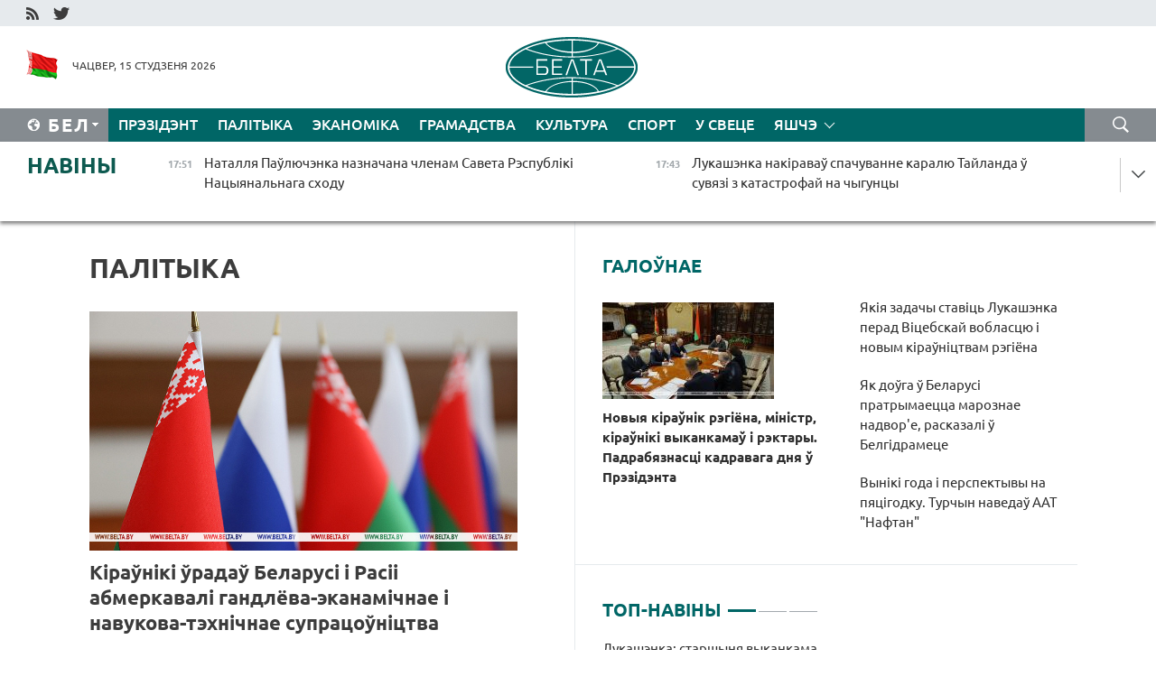

--- FILE ---
content_type: text/html; charset=UTF-8
request_url: https://blr.belta.by/politics/page/31/?day=16&month=01&year=23
body_size: 14052
content:
    
    	<!DOCTYPE HTML>
	<html lang="by-BY" >
	<head  prefix="article: http://ogp.me/ns/article#">
		<title>Палітыка Старонка 31</title>
		<meta http-equiv="Content-Type" content="text/html; charset=utf-8">
                <meta name="viewport" content="width=device-width">
		<link rel="stylesheet" href="/styles/general_styles.css" type="text/css">
                                <link rel="stylesheet" href="/styles/styles2.css?1768489148" type="text/css">
                                <link rel="stylesheet" href="/styles/styles.css?1768489148" type="text/css">
                <link rel="stylesheet" href="/styles/tr_styles.css" type="text/css">
                            <link rel="icon" href="/desimages/fav.png" type="image/png">
		<meta name="keywords" content="Навіны палітыкі, палітычныя навіны беларусі, беларускія навіны палітыкі, палітыка беларусі, навіны аб палітыцы">
		<meta name="description" content="Навіны беларускай і сусветнай палітыкі. Агляд навін палітычнай сферы Беларусі. Рашэнні і дзеянні ўлад. Старонка 31">
	    		                        <!-- Yandex.Metrika informer -->
<a href="https://metrika.yandex.by/stat/?id=15029098&amp;from=informer"
target="_blank" rel="nofollow"><img src="https://informer.yandex.ru/informer/15029098/1_1_FFFFFFFF_EFEFEFFF_0_pageviews"
style="width:80px; height:15px; border:0; display:none" alt="Яндекс.Метрика" title="Яндекс.Метрика: данные за сегодня (просмотры)" class="ym-advanced-informer" data-cid="15029098" data-lang="ru" /></a>
<!-- /Yandex.Metrika informer -->

<!-- Yandex.Metrika counter -->
<script type="text/javascript" >
   (function(m,e,t,r,i,k,a){m[i]=m[i]||function(){(m[i].a=m[i].a||[]).push(arguments)};
   m[i].l=1*new Date();
   for (var j = 0; j < document.scripts.length; j++) {if (document.scripts[j].src === r) { return; }}
   k=e.createElement(t),a=e.getElementsByTagName(t)[0],k.async=1,k.src=r,a.parentNode.insertBefore(k,a)})
   (window, document, "script", "https://mc.yandex.ru/metrika/tag.js", "ym");

   ym(15029098, "init", {
        clickmap:true,
        trackLinks:true,
        accurateTrackBounce:true,
        webvisor:true
   });
</script>
<noscript><div><img src="https://mc.yandex.ru/watch/15029098" style="position:absolute; left:-9999px;" alt="" /></div></noscript>
<!-- /Yandex.Metrika counter -->

            
        

                                                                	</head>
	
	<body>

                
        <a id="top"></a>

    <div class="all   ">
        <div class="ban_main_top">
            
        </div>
        <div class="top_line">
	                <div class="social_icons">
                                          <a href="/rss" title="RSS"  target ="_self" onmouseover="this.children[0].src='https://blr.belta.by/images/storage/banners/000015_9792b56e8dc3dd1262c69a28a949a99b_work.jpg'" onmouseout="this.children[0].src='https://blr.belta.by/images/storage/banners/000015_4c7b4dd0abba134c3f3b40f11c7d2280_work.jpg'">
                    <img src="https://blr.belta.by/images/storage/banners/000015_4c7b4dd0abba134c3f3b40f11c7d2280_work.jpg" alt="RSS" title="RSS" />
                </a>
                                              <a href="https://twitter.com/ByBelta" title="Twitter"  target ="_blank" onmouseover="this.children[0].src='https://blr.belta.by/images/storage/banners/000015_d883d8345fde0915c71fe70fbc6b3aba_work.jpg'" onmouseout="this.children[0].src='https://blr.belta.by/images/storage/banners/000015_aa312c63b3361ad13bfc21a9647031cf_work.jpg'">
                    <img src="https://blr.belta.by/images/storage/banners/000015_aa312c63b3361ad13bfc21a9647031cf_work.jpg" alt="Twitter" title="Twitter" />
                </a>
                        </div>
    
	         
        </div>
        <div class="header">
            <div class="header_date">
                                            <a class="header_flag" href="/" title="Сцяг"  target ="_self">
                <img 
                    src="https://blr.belta.by/images/storage/banners/000204_8b46a27f5f27ae9a2d0bd487d340c2d5_work.jpg" 
                    alt="Сцяг" 
                    title="Сцяг" 
                                    />
            </a>
            
                Чацвер, 15 студзеня 2026
            </div>
	            	        <div class="logo">
            
                                                                    <a href="/" title="Беларускае тэлеграфнае агенцтва"  target ="_self">
                            <span class="logo_img"><img src="https://blr.belta.by/images/storage/banners/000016_3289232daeea51392de2ee72efbeeaee_work.jpg" alt="Беларускае тэлеграфнае агенцтва" title="Беларускае тэлеграфнае агенцтва" /></span>
                                                    </a>
                                                        </div>
    
            <div class="weather_currency">
                <div class="weather_currency_inner">
                
	 	
                </div>
	    
            </div>
        </div>
    <div class="menu_line" >

	    <div class="main_langs" id="main_langs">
            <div class="main_langs_inner" id="main_langs_inner">
	
                                    <div class="main_lang_item" ><a target="_blank"   href="http://belta.by" title="Рус" >Рус</a></div>
        	
                                                    	
                                    <div class="main_lang_item" ><a target="_blank"   href="https://pol.belta.by/" title="Pl" >Pl</a></div>
        	
                                    <div class="main_lang_item" ><a target="_blank"   href="http://eng.belta.by" title="Eng" >Eng</a></div>
        	
                                    <div class="main_lang_item" ><a target="_blank"   href="http://deu.belta.by" title="Deu" >Deu</a></div>
        	
                                    <div class="main_lang_item" ><a target="_blank"   href="http://esp.belta.by" title="Esp" >Esp</a></div>
        	
                                    <div class="main_lang_item" ><a target="_blank"   href="http://chn.belta.by/" title="中文" >中文</a></div>
        </div>
<div class="main_lang_item main_lang_selected" ><a   href="https://blr.belta.by/" title="Бел">Бел</a></div>
</div>
		

	       <div class="h_menu_fp" id="h_menu_fp" >
    <div class="h_menu_title" id="h_menu_title">
                Меню
    </div>
            <div class="h_menu_s" id="h_menu_s"></div>
        <div class="menu_more">
            <div class="menu_more_title" id="h_menu_more" >Яшчэ </div>
                    <div id="h_menu" class="h_menu">
                <div class="content_all_margin">
	                        <div class="menu_els" id="h_menu_line_1">
                                                            <div class="menu_item " id="h_menu_item_1_1">
                            <a   href="https://blr.belta.by/president/" title="Прэзідэнт">Прэзідэнт</a>
                        </div>
                                                                                <div class="menu_item menu_item_selected" id="h_menu_item_1_2">
                            <a   href="https://blr.belta.by/politics/" title="Палітыка">Палітыка</a>
                        </div>
                                                                                <div class="menu_item " id="h_menu_item_1_3">
                            <a   href="https://blr.belta.by/economics/" title="Эканоміка">Эканоміка</a>
                        </div>
                                                                                <div class="menu_item " id="h_menu_item_1_4">
                            <a   href="https://blr.belta.by/society/" title="Грамадства">Грамадства</a>
                        </div>
                                                                                <div class="menu_item " id="h_menu_item_1_5">
                            <a   href="https://blr.belta.by/culture/" title="Культура">Культура</a>
                        </div>
                                                                                <div class="menu_item " id="h_menu_item_1_6">
                            <a   href="https://blr.belta.by/sport/" title="Спорт">Спорт</a>
                        </div>
                                                                                <div class="menu_item " id="h_menu_item_1_7">
                            <a   href="https://blr.belta.by/world/" title="У свеце">У свеце</a>
                        </div>
                                                </div>
                                            <div class="menu_els" id="h_menu_line_2">
                                                            <div class="menu_item " id="h_menu_item_2_1">
                            <a   href="https://blr.belta.by/opinions/" title="Меркаванні">Меркаванні</a>
                        </div>
                                                                                <div class="menu_item " id="h_menu_item_2_2">
                            <a   href="https://blr.belta.by/comments/" title="Каментарыі">Каментарыі</a>
                        </div>
                                                                                <div class="menu_item " id="h_menu_item_2_3">
                            <a   href="https://blr.belta.by/interview/" title="Інтэрв&#039;ю">Інтэрв'ю</a>
                        </div>
                                                </div>
                                            <div class="menu_els" id="h_menu_line_3">
                                                            <div class="menu_item " id="h_menu_item_3_1">
                            <a   href="https://blr.belta.by/photonews/" title="Фотанавіны">Фотанавіны</a>
                        </div>
                                                                                <div class="menu_item " id="h_menu_item_3_2">
                            <a   href="https://blr.belta.by/video/" title="Відэа">Відэа</a>
                        </div>
                                                                                <div class="menu_item " id="h_menu_item_3_3">
                            <a   href="https://blr.belta.by/infographica/" title="Інфаграфіка">Інфаграфіка</a>
                        </div>
                                                </div>
                                            <div class="menu_els" id="h_menu_line_4">
                                                            <div class="menu_item " id="h_menu_item_4_1">
                            <a   href="https://blr.belta.by/about_company/" title="Аб агенцтве">Аб агенцтве</a>
                        </div>
                                                                                <div class="menu_item " id="h_menu_item_4_2">
                            <a   href="https://blr.belta.by/advertising/" title="Рэклама">Рэклама</a>
                        </div>
                                                                                <div class="menu_item " id="h_menu_item_4_3">
                            <a   href="https://blr.belta.by/contacts/" title="Кантакты">Кантакты</a>
                        </div>
                                                </div>
                            </div>
       
    </div>
                    </div>
           </div>            
	


	
    
    
	    <div class="search_btn" onclick="open_search('search')"></div>
<form action="/search/getResultsForPeriod/" id="search">
    <input type="text" name="query" value="" placeholder="Пошук" class="search_edit"/>
    <input type="submit" value="Пошук" class="search_submit" />
    <div class="clear"></div>
        <div class="fp_search_where">
        <span id="fp_search_where">Дзе шукаць:</span>
            <input type="radio" name="group" value="0" id="group_0"/><label for="group_0">Шукаць усюды</label>
                                                        <input type="radio" name="group" value="4" id="group_4"/><label for="group_4">Вiдэа</label>
                                           <input type="radio" name="group" value="5" id="group_5"/><label for="group_5">Інфаграфіка</label>
                                           <input type="radio" name="group" value="6" id="group_6"/><label for="group_6">Эксперты</label>
               </div>
       <div class="fp_search_where">
        <span id="fp_search_when">За перыяд</span>
            <input type="radio" name="period" value="0" id="period_0"/><label for="period_0">За ўвесь перыяд</label>
            <input type="radio" name="period" value="1" id="period_1"/><label for="period_1">За дзень</label>
            <input type="radio" name="period" value="2" id="period_2"/><label for="period_2">За тыдзень</label>
            <input type="radio" name="period" value="3" id="period_3"/><label for="period_3">За месяц</label>
            <input type="radio" name="period" value="4" id="period_4"/><label for="period_4">За год</label>
                </div>
    <div class="search_close close_btn" onclick="close_search('search')"></div>
</form>
   

    </div>
    <div class="top_lenta_inner">
  <div class="top_lenta">
    <a href="/" title="На галоўную" class="tl_logo"></a>
    <div class="tl_title">
                    <a href="https://blr.belta.by/all_news" title="Навіны">Навіны</a>
            </div>
                            <div class="tl_inner" id="tl_inner">
        
        <div class="tl_item">
	        	            	        	                                                                        	                	                                <a  href="https://blr.belta.by/president/view/natallja-pauljuchenka-naznachana-chlenam-saveta-respubliki-natsyjanalnaga-shodu-153558-2026/"   title="Наталля Паўлючэнка назначана членам Савета Рэспублікі Нацыянальнага сходу  ">
                    <span class="tl_date">
                                                                                                <span>17:51</span>
                    </span>
                    <span class="tl_news">Наталля Паўлючэнка назначана членам Савета Рэспублікі Нацыянальнага сходу  </span>
                    <span class="tl_node">Прэзідэнт</span>
                </a>
        </div>
        
        <div class="tl_item">
	        	            	        	                                                                        	                	                                <a  href="https://blr.belta.by/president/view/lukashenka-nakiravau-spachuvanne-karalju-tajlanda-u-suvjazi-z-katastrofaj-na-chyguntsy-153557-2026/"   title="Лукашэнка накіраваў спачуванне каралю Тайланда ў сувязі з катастрофай на чыгунцы  ">
                    <span class="tl_date">
                                                                                                <span>17:43</span>
                    </span>
                    <span class="tl_news">Лукашэнка накіраваў спачуванне каралю Тайланда ў сувязі з катастрофай на чыгунцы  </span>
                    <span class="tl_node">Прэзідэнт</span>
                </a>
        </div>
        
        <div class="tl_item">
	        	            	        	                                                                        	                	                                <a  href="https://blr.belta.by/society/view/novy-kiraunik-minpratsy-i-satsabarony-bachyts-peunyja-rezervy-u-razvitstsi-satsyjalnaj-sfery-belarusi-153556-2026/"   title="Новы кіраўнік Мінпрацы і сацабароны бачыць пэўныя рэзервы ў развіцці сацыяльнай сферы Беларусі ">
                    <span class="tl_date">
                                                                                                <span>17:16</span>
                    </span>
                    <span class="tl_news">Новы кіраўнік Мінпрацы і сацабароны бачыць пэўныя рэзервы ў развіцці сацыяльнай сферы Беларусі </span>
                    <span class="tl_node">Грамадства</span>
                </a>
        </div>
        
        <div class="tl_item">
	        	            	        	                                                                        	                	                                <a  href="https://blr.belta.by/economics/view/kolki-selgaspraduktsyi-vyrabili-u-belarusi-za-2025-god-raskazali-u-belstatse-153555-2026/"   title="Колькі сельгаспрадукцыі вырабілі ў Беларусі за 2025 год, расказалі ў Белстаце  ">
                    <span class="tl_date">
                                                                                                <span>17:11</span>
                    </span>
                    <span class="tl_news">Колькі сельгаспрадукцыі вырабілі ў Беларусі за 2025 год, расказалі ў Белстаце  </span>
                    <span class="tl_node">Эканоміка</span>
                </a>
        </div>
        
        <div class="tl_item">
	        	            	        	                                                                        	                	                                <a  href="https://blr.belta.by/president/view/barani-vas-bog-lukashenka-dau-zhorstki-nakaz-kiraunitstvu-vitsebskaj-voblastsi-153553-2026/"   title="&quot;Барані вас бог!&quot; Лукашэнка даў жорсткі наказ кіраўніцтву Віцебскай вобласці ">
                    <span class="tl_date">
                                                                                                <span>16:46</span>
                    </span>
                    <span class="tl_news">"Барані вас бог!" Лукашэнка даў жорсткі наказ кіраўніцтву Віцебскай вобласці </span>
                    <span class="tl_node">Прэзідэнт</span>
                </a>
        </div>
        
        <div class="tl_item">
	        	            	        	                                                                        	                	                                <a  href="https://blr.belta.by/president/view/lukashenka-pra-minpratsy-i-satsabarony-treba-kab-ministerstva-geta-bylo-vidats-i-guchala-153552-2026/"   title="Лукашэнка пра Мінпрацы і сацабароны: трэба, каб міністэрства гэта было відаць і гучала  ">
                    <span class="tl_date">
                                                                                                <span>16:45</span>
                    </span>
                    <span class="tl_news">Лукашэнка пра Мінпрацы і сацабароны: трэба, каб міністэрства гэта было відаць і гучала  </span>
                    <span class="tl_node">Прэзідэнт</span>
                </a>
        </div>
        
        <div class="tl_item">
	        	            	        	                                                                        	                	                                <a  href="https://blr.belta.by/president/view/tsi-budze-u-belarusi-jak-u-emiratah-lukashenka-raskazau-chamu-turyzm-geta-vydatna-153551-2026/"   title="Ці будзе ў Беларусі, як у Эміратах? Лукашэнка расказаў, чаму турызм - гэта выдатна  ">
                    <span class="tl_date">
                                                                                                <span>16:30</span>
                    </span>
                    <span class="tl_news">Ці будзе ў Беларусі, як у Эміратах? Лукашэнка расказаў, чаму турызм - гэта выдатна  </span>
                    <span class="tl_node">Прэзідэнт</span>
                </a>
        </div>
        
        <div class="tl_item">
	        	            	        	                                                                        	                	                                <a  href="https://blr.belta.by/president/view/rabochy-kon-geta-vasha-agentstva-lukashenka-aktualizavau-zadachy-pa-razvitstsi-sfery-turyzmu-153554-2026/"   title="&quot;Рабочы конь&quot; - гэта ваша агенцтва&quot;. Лукашэнка актуалізаваў задачы па развіцці сферы турызму ">
                    <span class="tl_date">
                                                                                                <span>16:30</span>
                    </span>
                    <span class="tl_news">"Рабочы конь" - гэта ваша агенцтва". Лукашэнка актуалізаваў задачы па развіцці сферы турызму </span>
                    <span class="tl_node">Прэзідэнт</span>
                </a>
        </div>
        
        <div class="tl_item">
	        	            	        	                                                                        	                	                                <a  href="https://blr.belta.by/president/view/lukashenka-zajaviu-ab-planah-sabrats-samyh-talkovyh-tehnarou-u-spetsyjalnym-adukatsyjnym-tsentry-153550-2026/"   title="Лукашэнка заявіў аб планах сабраць самых талковых тэхнароў у спецыяльным адукацыйным цэнтры  ">
                    <span class="tl_date">
                                                                                                <span>16:03</span>
                    </span>
                    <span class="tl_news">Лукашэнка заявіў аб планах сабраць самых талковых тэхнароў у спецыяльным адукацыйным цэнтры  </span>
                    <span class="tl_node">Прэзідэнт</span>
                </a>
        </div>
        
        <div class="tl_item">
	        	            	        	                                                                        	                	                                <a  href="https://blr.belta.by/president/view/lukashenka-raskazau-pra-svae-rodnae-dzitsja-u-gomeli-jakoe-u-svoj-chas-ne-dau-zagubits-153549-2026/"   title="Лукашэнка расказаў пра сваё &quot;роднае дзіця&quot; ў Гомелі, якое ў свой час не даў загубіць ">
                    <span class="tl_date">
                                                                                                <span>15:52</span>
                    </span>
                    <span class="tl_news">Лукашэнка расказаў пра сваё "роднае дзіця" ў Гомелі, якое ў свой час не даў загубіць </span>
                    <span class="tl_node">Прэзідэнт</span>
                </a>
        </div>
        
        <div class="tl_item">
	        	            	        	                                                                        	                	                                <a  href="https://blr.belta.by/society/view/vyniki-goda-i-perspektyvy-na-pjatsigodku-turchyn-navedau-aat-naftan-153548-2026/"   title="Вынікі года і перспектывы на пяцігодку. Турчын наведаў ААТ &quot;Нафтан&quot;">
                    <span class="tl_date">
                                                                                                <span>15:46</span>
                    </span>
                    <span class="tl_news">Вынікі года і перспектывы на пяцігодку. Турчын наведаў ААТ "Нафтан"</span>
                    <span class="tl_node">Грамадства</span>
                </a>
        </div>
        
        <div class="tl_item">
	        	            	        	                                                                        	                	                                <a  href="https://blr.belta.by/society/view/jak-douga-u-belarusi-pratrymaetstsa-maroznae-nadvore-raskazali-u-belgidrametse-153547-2026/"   title="Як доўга ў Беларусі пратрымаецца марознае надвор&#039;е, расказалі ў Белгідрамеце ">
                    <span class="tl_date">
                                                                                                <span>14:48</span>
                    </span>
                    <span class="tl_news">Як доўга ў Беларусі пратрымаецца марознае надвор'е, расказалі ў Белгідрамеце </span>
                    <span class="tl_node">Грамадства</span>
                </a>
        </div>
        
        <div class="tl_item">
	        	            	        	                                                                        	                	                                <a  href="https://blr.belta.by/president/view/lukashenka-starshynja-vykankama-pavinen-pad-rukoj-mets-use-ad-budaunitstva-da-vytvorchastsi-153546-2026/"   title="Лукашэнка: старшыня выканкама павінен пад рукой мець усё - ад будаўніцтва да вытворчасці">
                    <span class="tl_date">
                                                                                                <span>14:45</span>
                    </span>
                    <span class="tl_news">Лукашэнка: старшыня выканкама павінен пад рукой мець усё - ад будаўніцтва да вытворчасці</span>
                    <span class="tl_node">Прэзідэнт</span>
                </a>
        </div>
        
        <div class="tl_item">
	        	            	        	                                                                        	                	                                <a  href="https://blr.belta.by/economics/view/u-belarusi-zatsverdzhany-plan-dzjarzhaunaj-standartyzatsyi-na-2026-god-153545-2026/"   title="У Беларусі зацверджаны план дзяржаўнай стандартызацыі на 2026 год  ">
                    <span class="tl_date">
                                                                                                <span>14:41</span>
                    </span>
                    <span class="tl_news">У Беларусі зацверджаны план дзяржаўнай стандартызацыі на 2026 год  </span>
                    <span class="tl_node">Эканоміка</span>
                </a>
        </div>
        
        <div class="tl_item">
	        	            	        	                                                                        	                	                                <a  href="https://blr.belta.by/president/view/lukashenka-stavits-zadachu-zrabits-kozhny-raen-bajavoj-adzinkaj-shto-mae-na-uvaze-prezident-153544-2026/"   title="Лукашэнка ставіць задачу зрабіць кожны раён &quot;баявой адзінкай&quot;. Што мае на ўвазе Прэзідэнт? ">
                    <span class="tl_date">
                                                                                                <span>14:38</span>
                    </span>
                    <span class="tl_news">Лукашэнка ставіць задачу зрабіць кожны раён "баявой адзінкай". Што мае на ўвазе Прэзідэнт? </span>
                    <span class="tl_node">Прэзідэнт</span>
                </a>
        </div>
        
        <div class="tl_item">
	        	            	        	                                                                        	                	                                <a  href="https://blr.belta.by/society/view/stala-vjadoma-dze-planue-pradouzhyts-rabotu-natallja-pauljuchenka-jakaja-uznachalvala-minpratsy-i-153543-2026/"   title="Стала вядома, дзе плануе прадоўжыць работу Наталля Паўлючэнка, якая ўзначальвала Мінпрацы і сацабароны">
                    <span class="tl_date">
                                                                                                <span>14:08</span>
                    </span>
                    <span class="tl_news">Стала вядома, дзе плануе прадоўжыць работу Наталля Паўлючэнка, якая ўзначальвала Мінпрацы і сацабароны</span>
                    <span class="tl_node">Грамадства</span>
                </a>
        </div>
        
        <div class="tl_item">
	        	            	        	                                                                        	                	                                <a  href="https://blr.belta.by/society/view/ljubaja-zadacha-mae-vyrashenne-ragozhnik-ab-chakannjah-ad-raboty-na-chale-vitsebskaj-voblastsi-153542-2026/"   title="&quot;Любая задача мае вырашэнне&quot;. Рагожнік аб чаканнях ад работы на чале Віцебскай вобласці  ">
                    <span class="tl_date">
                                                                                                <span>14:04</span>
                    </span>
                    <span class="tl_news">"Любая задача мае вырашэнне". Рагожнік аб чаканнях ад работы на чале Віцебскай вобласці  </span>
                    <span class="tl_node">Грамадства</span>
                </a>
        </div>
        
        <div class="tl_item">
	        	            	        	                                                                        	                	                                <a  href="https://blr.belta.by/president/view/lukashenka-abnaviu-sklad-kiraunitstva-u-minselgasharchy-i-belstata-153541-2026/"   title="Лукашэнка абнавіў склад кіраўніцтва ў Мінсельгасхарчы і Белстаце ">
                    <span class="tl_date">
                                                                                                <span>13:48</span>
                    </span>
                    <span class="tl_news">Лукашэнка абнавіў склад кіраўніцтва ў Мінсельгасхарчы і Белстаце </span>
                    <span class="tl_node">Прэзідэнт</span>
                </a>
        </div>
        
        <div class="tl_item">
	        	            	        	                                                                        	                	                                <a  href="https://blr.belta.by/president/view/novyja-kiraunik-regiena-ministr-kirauniki-vykankamau-i-rektary-padrabjaznastsi-kadravaga-dnja-u-153540-2026/"   title="Новыя кіраўнік рэгіёна, міністр, кіраўнікі выканкамаў і рэктары. Падрабязнасці кадравага дня ў Прэзідэнта">
                    <span class="tl_date">
                                                                                                <span>13:35</span>
                    </span>
                    <span class="tl_news">Новыя кіраўнік рэгіёна, міністр, кіраўнікі выканкамаў і рэктары. Падрабязнасці кадравага дня ў Прэзідэнта</span>
                    <span class="tl_node">Прэзідэнт</span>
                </a>
        </div>
        
        <div class="tl_item">
	        	            	        	                                                                        	                	                                <a  href="https://blr.belta.by/president/view/lukashenka-naznachyu-tatstsjanu-harlap-kiraunikom-administratsyi-industryjalnaga-parka-vjaliki-kamen-153539-2026/"   title="Лукашэнка назначыў Таццяну Харлап кіраўніком адміністрацыі індустрыяльнага парка &quot;Вялікі камень&quot;  ">
                    <span class="tl_date">
                                                                                                <span>13:33</span>
                    </span>
                    <span class="tl_news">Лукашэнка назначыў Таццяну Харлап кіраўніком адміністрацыі індустрыяльнага парка "Вялікі камень"  </span>
                    <span class="tl_node">Прэзідэнт</span>
                </a>
        </div>
        
        <div class="tl_item">
	        	            	        	                                                                        	                	                                <a  href="https://blr.belta.by/president/view/lukashenka-dau-zgodu-na-naznachenne-rektarau-u-vnu-u-brestse-i-gomeli-153538-2026/"   title="Лукашэнка даў згоду на назначэнне рэктараў у ВНУ ў Брэсце і Гомелі  ">
                    <span class="tl_date">
                                                                                                <span>13:30</span>
                    </span>
                    <span class="tl_news">Лукашэнка даў згоду на назначэнне рэктараў у ВНУ ў Брэсце і Гомелі  </span>
                    <span class="tl_node">Прэзідэнт</span>
                </a>
        </div>
        
        <div class="tl_item">
	        	            	        	                                                                        	                	                                <a  href="https://blr.belta.by/president/view/natsyjanalnae-agentstva-pa-turyzme-uznachalits-kiryl-masharski-153537-2026/"   title="Нацыянальнае агенцтва па турызме ўзначаліць Кірыл Машарскі  ">
                    <span class="tl_date">
                                                                                                <span>13:20</span>
                    </span>
                    <span class="tl_news">Нацыянальнае агенцтва па турызме ўзначаліць Кірыл Машарскі  </span>
                    <span class="tl_node">Прэзідэнт</span>
                </a>
        </div>
        
        <div class="tl_item">
	        	            	        	                                                                        	                	                                <a  href="https://blr.belta.by/president/view/lukashenka-paabjatsau-zagruzits-subotsina-na-pounuju-mots-na-novaj-pratsy-153536-2026/"   title="Лукашэнка паабяцаў загрузіць Субоціна на поўную моц на новай працы">
                    <span class="tl_date">
                                                                                                <span>13:19</span>
                    </span>
                    <span class="tl_news">Лукашэнка паабяцаў загрузіць Субоціна на поўную моц на новай працы</span>
                    <span class="tl_node">Прэзідэнт</span>
                </a>
        </div>
        
        <div class="tl_item">
	        	            	        	                                                                        	                	                                <a  href="https://blr.belta.by/sport/view/paralimpiets-svirydzenka-stau-chatsvertym-na-etape-kubka-svetu-pa-lyzhnyh-gonkah-u-germanii-153535-2026/"   title="Паралімпіец Свірыдзенка стаў чацвёртым на этапе Кубка свету па лыжных гонках у Германіі  ">
                    <span class="tl_date">
                                                                                                <span>13:12</span>
                    </span>
                    <span class="tl_news">Паралімпіец Свірыдзенка стаў чацвёртым на этапе Кубка свету па лыжных гонках у Германіі  </span>
                    <span class="tl_node">Спорт</span>
                </a>
        </div>
        
        <div class="tl_item">
	        	            	        	                                                                        	                	                                <a  href="https://blr.belta.by/society/view/madernizatsyja-armii-ajchynnaja-tehnika-jakija-pytanni-u-sfery-abarony-na-pershym-mestsy-u-novaj-153534-2026/"   title="Мадэрнізацыя арміі, айчынная тэхніка. Якія пытанні ў сферы абароны на першым месцы ў новай пяцігодцы ">
                    <span class="tl_date">
                                                                                                <span>13:08</span>
                    </span>
                    <span class="tl_news">Мадэрнізацыя арміі, айчынная тэхніка. Якія пытанні ў сферы абароны на першым месцы ў новай пяцігодцы </span>
                    <span class="tl_node">Грамадства</span>
                </a>
        </div>
        
        <div class="tl_item">
	        	            	        	                                                                        	                	                                <a  href="https://blr.belta.by/president/view/lukashenka-naznachyu-novaga-ministra-pratsy-i-satsabarony-153533-2026/"   title="Лукашэнка назначыў новага міністра працы і сацабароны  ">
                    <span class="tl_date">
                                                                                                <span>13:05</span>
                    </span>
                    <span class="tl_news">Лукашэнка назначыў новага міністра працы і сацабароны  </span>
                    <span class="tl_node">Прэзідэнт</span>
                </a>
        </div>
        
        <div class="tl_item">
	        	            	        	                                                                        	                	                                <a  href="https://blr.belta.by/society/view/mestsami-sheran-na-asobnyh-uchastkah-darog-galaledzitsa-jakim-budze-nadvore-u-belarusi-16-studzenja-153532-2026/"   title="Месцамі шэрань, на асобных участках дарог - галалёдзіца. Якім будзе надвор&#039;е ў Беларусі 16 студзеня ">
                    <span class="tl_date">
                                                                                                <span>12:59</span>
                    </span>
                    <span class="tl_news">Месцамі шэрань, на асобных участках дарог - галалёдзіца. Якім будзе надвор'е ў Беларусі 16 студзеня </span>
                    <span class="tl_node">Грамадства</span>
                </a>
        </div>
        
        <div class="tl_item">
	        	            	        	                                                                        	                	                                <a  href="https://blr.belta.by/president/view/lukashenka-uzgadniu-naznachenne-troh-novyh-starshyn-vykankamau-i-namesnika-starshyni-u-magileuskaj-153530-2026/"   title="Лукашэнка ўзгадніў назначэнне трох новых старшынь выканкамаў і намесніка старшыні ў Магілёўскай вобласці">
                    <span class="tl_date">
                                                                                                <span>12:57</span>
                    </span>
                    <span class="tl_news">Лукашэнка ўзгадніў назначэнне трох новых старшынь выканкамаў і намесніка старшыні ў Магілёўскай вобласці</span>
                    <span class="tl_node">Прэзідэнт</span>
                </a>
        </div>
        
        <div class="tl_item">
	        	            	        	                                                                        	                	                                <a  href="https://blr.belta.by/economics/view/butb-budze-supratsounichats-z-qaztrade-dlja-pavelichennja-abemau-birzhavoga-gandlju-z-kazahstanam-153529-2026/"   title="БУТБ будзе супрацоўнічаць з QazTrade для павелічэння аб&#039;ёмаў біржавога гандлю з Казахстанам">
                    <span class="tl_date">
                                                                                                <span>12:52</span>
                    </span>
                    <span class="tl_news">БУТБ будзе супрацоўнічаць з QazTrade для павелічэння аб'ёмаў біржавога гандлю з Казахстанам</span>
                    <span class="tl_node">Эканоміка</span>
                </a>
        </div>
        
        <div class="tl_item">
	        	            	        	                                                                        	                	                                <a  href="https://blr.belta.by/economics/view/minselgasharch-skarektsiravau-granichnyja-minimalnyja-tseny-na-mjasa-i-malochnuju-praduktsyju-153531-2026/"   title="Мінсельгасхарч скарэкціраваў гранічныя мінімальныя цэны на мяса і малочную прадукцыю  ">
                    <span class="tl_date">
                                                                                                <span>12:51</span>
                    </span>
                    <span class="tl_news">Мінсельгасхарч скарэкціраваў гранічныя мінімальныя цэны на мяса і малочную прадукцыю  </span>
                    <span class="tl_node">Эканоміка</span>
                </a>
        </div>
        <a class="all_news" href="https://blr.belta.by/all_news" title="Усе навіны">Усе навіны</a> 
    </div>
    <div class="tl_arrow" title="" id="tl_arrow"></div>
    <a class="all_news main_left_col" href="https://blr.belta.by/all_news" title="Усе навіны">Усе навіны</a> 
  </div>
    
</div>    <div class="main">
        <div class="content">
                
						    <div class="content_margin">    
	<h1 class="upper">Палітыка</h1>
	    <div class="main_in_rubric">
                                                                <a href="https://blr.belta.by/politics/view/kirauniki-uradau-belarusi-i-rasii-abmerkavali-gandleva-ekanamichnae-i-navukova-tehnichnae-153510-2026/"  title="Кіраўнікі ўрадаў Беларусі і Расіі абмеркавалі гандлёва-эканамічнае і навукова-тэхнічнае супрацоўніцтва " class="news_with_rubric_img">
                <img src="https://blr.belta.by/images/storage/news/with_archive/2026/000020_1768457318_153510_big.jpg" alt="Фота з архіва" title="Фота з архіва"/>
            </a>
                <a href="https://blr.belta.by/politics/view/kirauniki-uradau-belarusi-i-rasii-abmerkavali-gandleva-ekanamichnae-i-navukova-tehnichnae-153510-2026/"  title="Кіраўнікі ўрадаў Беларусі і Расіі абмеркавалі гандлёва-эканамічнае і навукова-тэхнічнае супрацоўніцтва " class="main_news1_title">
            Кіраўнікі ўрадаў Беларусі і Расіі абмеркавалі гандлёва-эканамічнае і навукова-тэхнічнае супрацоўніцтва 
        </a>
            </div>

    <div >
	                                                                                                                        <div class="news_item_main">
                                            <a href="https://blr.belta.by/politics/view/belarus-i-egipet-abmerkavali-pryjarytety-dzejnastsi-u-ramkah-briks-153506-2026/"  title="Беларусь і Егіпет абмеркавалі прыярытэты дзейнасці ў рамках БРІКС  " class="news_with_rubric_img">
                           <img src="https://blr.belta.by/images/storage/news/with_archive/2026/000020_1768407975_153506_medium.jpg" alt="Фота з архіва" title="Фота з архіва"/>
                        </a>
                                        <a href="https://blr.belta.by/politics/view/belarus-i-egipet-abmerkavali-pryjarytety-dzejnastsi-u-ramkah-briks-153506-2026/"  title="Беларусь і Егіпет абмеркавалі прыярытэты дзейнасці ў рамках БРІКС  ">
                            Беларусь і Егіпет абмеркавалі прыярытэты дзейнасці ў рамках БРІКС  
                    </a>
            </div>
	                                                                                                                        <div class="news_item_main">
                                            <a href="https://blr.belta.by/politics/view/u-pasolstve-belarusi-abmerkavali-perspektyvy-supratsounitstva-z-kitajskim-goradam-tszjamusy-153472-2026/"  title="У пасольстве Беларусі абмеркавалі перспектывы супрацоўніцтва з кітайскім горадам Цзямусы" class="news_with_rubric_img">
                           <img src="https://blr.belta.by/images/storage/news/with_archive/2026/000020_1768375134_153472_medium.jpg" alt="Фота china.mfa.gov.by" title="Фота china.mfa.gov.by"/>
                        </a>
                                        <a href="https://blr.belta.by/politics/view/u-pasolstve-belarusi-abmerkavali-perspektyvy-supratsounitstva-z-kitajskim-goradam-tszjamusy-153472-2026/"  title="У пасольстве Беларусі абмеркавалі перспектывы супрацоўніцтва з кітайскім горадам Цзямусы">
                            У пасольстве Беларусі абмеркавалі перспектывы супрацоўніцтва з кітайскім горадам Цзямусы
                    </a>
            </div>
	    </div>
    </div>    
	<div class="content_margin" id="inner">    
	                  	           	     
                       
                                                                                          <div class="new_date">
                    <div class="day">27</div><div class="month_year"><span>.</span>09.25</div>
                </div>
                           <div class="news_item">
               <div class="date">21:56</div>
		<a href="/politics/view/ryzhankou-nazvau-chatyry-prablemy-aan-jakija-neabhodna-vyprauljats-149744-2025/"  title="Рыжанкоў назваў чатыры праблемы ААН, якія неабходна выпраўляць " class="rubric_item_title">
			Рыжанкоў назваў чатыры праблемы ААН, якія неабходна выпраўляць 
		</a>
    
        </div>
                  	           	     
                       
                                         <div class="news_item">
               <div class="date">21:49</div>
		<a href="/politics/view/jany-chakali-revanshu-ryzhankou-z-trybuny-aan-raskazau-kago-i-chamu-ne-zadavolvae-pasljavaenny-149738-2025/"  title="Рыжанкоў з трыбуны ААН расказаў, каго і чаму не задавольвае пасляваенны светапарадак " class="rubric_item_title">
			Рыжанкоў з трыбуны ААН расказаў, каго і чаму не задавольвае пасляваенны светапарадак 
		</a>
    
        </div>
                  	           	     
                       
                                         <div class="news_item">
               <div class="date">21:32</div>
		<a href="/politics/view/ryzhankou-zahodnim-palitykam-zastsilajuts-vochy-asabistyja-ambitsyi-i-za-imi-jany-ne-bachats-prostyh-149740-2025/"  title="Рыжанкоў: заходнім палітыкам засцілаюць вочы асабістыя амбіцыі, і за імі яны не бачаць простых людзей " class="rubric_item_title">
			Рыжанкоў: заходнім палітыкам засцілаюць вочы асабістыя амбіцыі, і за імі яны не бачаць простых людзей 
		</a>
    
        </div>
                  	           	     
                       
                                         <div class="news_item">
               <div class="date">10:51</div>
		<a href="/politics/view/belarus-prapanavala-toga-svoj-vopyt-i-ekspertyzu-u-galine-mehanizatsyi-selskaj-gaspadarki-149724-2025/"  title="Беларусь прапанавала Тога свой вопыт і экспертызу ў галіне механізацыі сельскай гаспадаркі  " class="rubric_item_title">
			Беларусь прапанавала Тога свой вопыт і экспертызу ў галіне механізацыі сельскай гаспадаркі  
		</a>
    
        </div>
                  	           	     
                       
                                         <div class="news_item">
               <div class="date">10:26</div>
		<a href="/politics/view/belarus-abmjarkouvae-z-singapuram-pashyrenne-pastavak-praduktau-harchavannja-149723-2025/"  title="Беларусь абмяркоўвае з Сінгапурам пашырэнне паставак прадуктаў харчавання  " class="rubric_item_title">
			Беларусь абмяркоўвае з Сінгапурам пашырэнне паставак прадуктаў харчавання  
		</a>
    
        </div>
                  	           	     
                       
                                         <div class="news_item">
               <div class="date">09:36</div>
		<a href="/politics/view/ryhtuetstsa-pershy-vizit-prezidenta-batsvany-u-belarus-149721-2025/"  title="Рыхтуецца першы візіт Прэзідэнта Батсваны ў Беларусь  " class="rubric_item_title">
			Рыхтуецца першы візіт Прэзідэнта Батсваны ў Беларусь  
		</a>
    
        </div>
                  	           	     
                       
                                         <div class="news_item">
               <div class="date">09:18</div>
		<a href="/politics/view/ryzhankou-raskazau-jak-pazbegnuts-jadzernaj-eskalatsyi-i-tsi-gatova-belarus-admovitstsa-ad-jadzernaj-149719-2025/"  title="Рыжанкоў расказаў, як пазбегнуць ядзернай эскалацыі і ці гатова Беларусь адмовіцца ад ядзернай зброі  " class="rubric_item_title">
			Рыжанкоў расказаў, як пазбегнуць ядзернай эскалацыі і ці гатова Беларусь адмовіцца ад ядзернай зброі  
		</a>
    
        </div>
                  	           	     
                       
                                                                                          <div class="new_date">
                    <div class="day">26</div><div class="month_year"><span>.</span>09.25</div>
                </div>
                           <div class="news_item">
               <div class="date">18:25</div>
		<a href="/politics/view/ryzhankou-adsutnasts-dyjalogu-i-pagroza-prymjanennja-sily-pradauzhajuts-razburats-mizhnarodny-paradak-149710-2025/"  title="Рыжанкоў: адсутнасць дыялогу і пагроза прымянення сілы прадаўжаюць разбураць міжнародны парадак  " class="rubric_item_title">
			Рыжанкоў: адсутнасць дыялогу і пагроза прымянення сілы прадаўжаюць разбураць міжнародны парадак  
		</a>
    
        </div>
                  	           	     
                       
                                         <div class="news_item">
               <div class="date">17:46</div>
		<a href="/politics/view/belarus-vystupila-za-pradastaulenne-palestsine-paunatsennaga-chlenstva-u-aan-149708-2025/"  title="Беларусь выступіла за прадастаўленне Палесціне паўнацэннага членства ў ААН  " class="rubric_item_title">
			Беларусь выступіла за прадастаўленне Палесціне паўнацэннага членства ў ААН  
		</a>
    
        </div>
                  	           	     
                       
                                         <div class="news_item">
               <div class="date">13:47</div>
		<a href="/politics/view/putsin-situatsyja-u-supratsounitstve-rasii-i-belarusi-velmi-dobraja-149696-2025/"  title="Пуцін: сітуацыя ў супрацоўніцтве Расіі і Беларусі вельмі добрая" class="rubric_item_title">
			Пуцін: сітуацыя ў супрацоўніцтве Расіі і Беларусі вельмі добрая
		</a>
    
        </div>
 
        
				        	<div class="pages pages_shift" id="pages">
               <div class="pages_inner">
				                    <a href="/politics/page/30/?day=26&month=09&year=25" title="папярэдняя" class="p_prev" >папярэдняя</a>
				                    <a href="/politics/page/21/?day=26&month=09&year=25" title="" class="p_prev_block" >[21..31]</a>
				                    <a href="/politics/page/31/?day=26&month=09&year=25" title="31" class="page_item page_item_selected" >31</a>
		                    <a href="/politics/page/32/?day=26&month=09&year=25" title="32" class="page_item " >32</a>
		                    <a href="/politics/page/33/?day=26&month=09&year=25" title="33" class="page_item " >33</a>
		                    <a href="/politics/page/34/?day=26&month=09&year=25" title="34" class="page_item " >34</a>
		                    <a href="/politics/page/35/?day=26&month=09&year=25" title="35" class="page_item " >35</a>
		                    <a href="/politics/page/36/?day=26&month=09&year=25" title="36" class="page_item " >36</a>
		                    <a href="/politics/page/37/?day=26&month=09&year=25" title="37" class="page_item " >37</a>
		                    <a href="/politics/page/38/?day=26&month=09&year=25" title="38" class="page_item " >38</a>
		                    <a href="/politics/page/39/?day=26&month=09&year=25" title="39" class="page_item " >39</a>
		                    <a href="/politics/page/40/?day=26&month=09&year=25" title="40" class="page_item " >40</a>
			
					<a href="/politics/page/41/?day=26&month=09&year=25" title="" class="p_next_block" >[41..51]</a>
		                			<a href="/politics/page/32/?day=26&month=09&year=25" title="наступная" class="p_next" >наступная</a>
		            </div>
    </div>        </div>

        </div>
                                      <!--noindex-->
  <div class="main_news_inner">
	<div class="block_title">Галоўнае</div>
    <div class="mni_col">    
            <div class="rc_item rc_item_main">                                                                	                	                                                    <a href="https://blr.belta.by/president/view/novyja-kiraunik-regiena-ministr-kirauniki-vykankamau-i-rektary-padrabjaznastsi-kadravaga-dnja-u-153540-2026/" title="Новыя кіраўнік рэгіёна, міністр, кіраўнікі выканкамаў і рэктары. Падрабязнасці кадравага дня ў Прэзідэнта" >
                        <img src="https://blr.belta.by/images/storage/news/with_archive/2026/000019_1768473627_153540_small.jpg" alt="" title=""/>
                    </a>
                               
                <a href="https://blr.belta.by/president/view/novyja-kiraunik-regiena-ministr-kirauniki-vykankamau-i-rektary-padrabjaznastsi-kadravaga-dnja-u-153540-2026/" title="Новыя кіраўнік рэгіёна, міністр, кіраўнікі выканкамаў і рэктары. Падрабязнасці кадравага дня ў Прэзідэнта" class="last_news_title_main" >Новыя кіраўнік рэгіёна, міністр, кіраўнікі выканкамаў і рэктары. Падрабязнасці кадравага дня ў Прэзідэнта
                     
                                    </a>
              </div>
        </div>
    
    


	    <div class="mni_col">
             <div class="rc_item">                                                                	                	                                               
                <a href="https://blr.belta.by/president/view/jakija-novyja-zadachy-stavits-lukashenka-perad-vitsebskaj-voblastsju-i-kiraunitstvam-regiena-153527-2026/" title="Якія задачы ставіць Лукашэнка перад Віцебскай вобласцю і новым кіраўніцтвам рэгіёна"  >Якія задачы ставіць Лукашэнка перад Віцебскай вобласцю і новым кіраўніцтвам рэгіёна
                     
                                    </a>
              </div>
             <div class="rc_item">                                                                	                	                                               
                <a href="https://blr.belta.by/society/view/jak-douga-u-belarusi-pratrymaetstsa-maroznae-nadvore-raskazali-u-belgidrametse-153547-2026/" title="Як доўга ў Беларусі пратрымаецца марознае надвор&#039;е, расказалі ў Белгідрамеце "  >Як доўга ў Беларусі пратрымаецца марознае надвор'е, расказалі ў Белгідрамеце 
                     
                                    </a>
              </div>
             <div class="rc_item">                                                                	                	                                               
                <a href="https://blr.belta.by/society/view/vyniki-goda-i-perspektyvy-na-pjatsigodku-turchyn-navedau-aat-naftan-153548-2026/" title="Вынікі года і перспектывы на пяцігодку. Турчын наведаў ААТ &quot;Нафтан&quot;"  >Вынікі года і перспектывы на пяцігодку. Турчын наведаў ААТ "Нафтан"
                     
                                    </a>
              </div>
        </div>

  </div>
    <!--/noindex-->
    
  <div class="adv_col">
    <div class="ban_inner_right">
        
    </div>
  </div>

  <div class="right_col">
  	  	<!--noindex-->
        <div class="top_news">
                
    <div class="block_title">
        Топ-навіны        <div class="topNewsSlider_dots" id="topNewsSlider_dots"></div>
    </div>
    	    <div class="topNewsSlider">
		                            <div class="tn_item">
		                		                		                		                			                			                			                <a href="https://blr.belta.by/president/view/lukashenka-starshynja-vykankama-pavinen-pad-rukoj-mets-use-ad-budaunitstva-da-vytvorchastsi-153546-2026/"    title="Лукашэнка: старшыня выканкама павінен пад рукой мець усё - ад будаўніцтва да вытворчасці">
		                            Лукашэнка: старшыня выканкама павінен пад рукой мець усё - ад будаўніцтва да вытворчасці
		                             
		                            		                        </a>
                        </div>
		                            <div class="tn_item">
		                		                		                		                			                			                			                <a href="https://blr.belta.by/president/view/lukashenka-dau-zgodu-na-naznachenne-rektarau-u-vnu-u-brestse-i-gomeli-153538-2026/"    title="Лукашэнка даў згоду на назначэнне рэктараў у ВНУ ў Брэсце і Гомелі  ">
		                            Лукашэнка даў згоду на назначэнне рэктараў у ВНУ ў Брэсце і Гомелі  
		                             
		                            		                        </a>
                        </div>
		                            <div class="tn_item">
		                		                		                		                			                			                			                <a href="https://blr.belta.by/president/view/rabochy-kon-geta-vasha-agentstva-lukashenka-aktualizavau-zadachy-pa-razvitstsi-sfery-turyzmu-153554-2026/"    title="&quot;Рабочы конь&quot; - гэта ваша агенцтва&quot;. Лукашэнка актуалізаваў задачы па развіцці сферы турызму ">
		                            "Рабочы конь" - гэта ваша агенцтва". Лукашэнка актуалізаваў задачы па развіцці сферы турызму 
		                             
		                            		                        </a>
                        </div>
		                            <div class="tn_item">
		                		                		                		                			                			                			                <a href="https://blr.belta.by/society/view/novy-kiraunik-minpratsy-i-satsabarony-bachyts-peunyja-rezervy-u-razvitstsi-satsyjalnaj-sfery-belarusi-153556-2026/"    title="Новы кіраўнік Мінпрацы і сацабароны бачыць пэўныя рэзервы ў развіцці сацыяльнай сферы Беларусі ">
		                            Новы кіраўнік Мінпрацы і сацабароны бачыць пэўныя рэзервы ў развіцці сацыяльнай сферы Беларусі 
		                             
		                            		                        </a>
                        </div>
		                            <div class="tn_item">
		                		                		                		                			                			                			                <a href="https://blr.belta.by/society/view/madernizatsyja-armii-ajchynnaja-tehnika-jakija-pytanni-u-sfery-abarony-na-pershym-mestsy-u-novaj-153534-2026/"    title="Мадэрнізацыя арміі, айчынная тэхніка. Якія пытанні ў сферы абароны на першым месцы ў новай пяцігодцы ">
		                            Мадэрнізацыя арміі, айчынная тэхніка. Якія пытанні ў сферы абароны на першым месцы ў новай пяцігодцы 
		                             
		                            		                        </a>
                        </div>
		                            <div class="tn_item">
		                		                		                		                			                			                			                <a href="https://blr.belta.by/society/view/ljubaja-zadacha-mae-vyrashenne-ragozhnik-ab-chakannjah-ad-raboty-na-chale-vitsebskaj-voblastsi-153542-2026/"    title="&quot;Любая задача мае вырашэнне&quot;. Рагожнік аб чаканнях ад работы на чале Віцебскай вобласці  ">
		                            "Любая задача мае вырашэнне". Рагожнік аб чаканнях ад работы на чале Віцебскай вобласці  
		                             
		                            		                        </a>
                        </div>
		                            <div class="tn_item">
		                		                		                		                			                			                			                <a href="https://blr.belta.by/president/view/lukashenka-naznachyu-tatstsjanu-harlap-kiraunikom-administratsyi-industryjalnaga-parka-vjaliki-kamen-153539-2026/"    title="Лукашэнка назначыў Таццяну Харлап кіраўніком адміністрацыі індустрыяльнага парка &quot;Вялікі камень&quot;  ">
		                            Лукашэнка назначыў Таццяну Харлап кіраўніком адміністрацыі індустрыяльнага парка "Вялікі камень"  
		                             
		                            		                        </a>
                        </div>
		                            <div class="tn_item">
		                		                		                		                			                			                			                <a href="https://blr.belta.by/president/view/aljaksandr-ragozhnik-naznachany-starshynej-vitsebskaga-ablvykankama-153526-2026/"    title="Аляксандр Рагожнік назначаны старшынёй Віцебскага аблвыканкама">
		                            Аляксандр Рагожнік назначаны старшынёй Віцебскага аблвыканкама
		                             
		                            		                        </a>
                        </div>
		                            <div class="tn_item">
		                		                		                		                			                			                			                <a href="https://blr.belta.by/president/view/natsyjanalnae-agentstva-pa-turyzme-uznachalits-kiryl-masharski-153537-2026/"    title="Нацыянальнае агенцтва па турызме ўзначаліць Кірыл Машарскі  ">
		                            Нацыянальнае агенцтва па турызме ўзначаліць Кірыл Машарскі  
		                             
		                            		                        </a>
                        </div>
		                            <div class="tn_item">
		                		                		                		                			                			                			                <a href="https://blr.belta.by/economics/view/dolja-kredytau-na-nabytstse-tavarau-ajchynnaj-vytvorchastsi-da-kantsa-pjatsigodki-skladze-20-pratsentau-153525-2026/"    title="Доля крэдытаў на набыццё тавараў айчыннай вытворчасці да канца пяцігодкі складзе 20 працэнтаў">
		                            Доля крэдытаў на набыццё тавараў айчыннай вытворчасці да канца пяцігодкі складзе 20 працэнтаў
		                             
		                            		                        </a>
                        </div>
		                            <div class="tn_item">
		                		                		                		                			                			                			                <a href="https://blr.belta.by/economics/view/u-belarusi-zatsverdzhany-rekamenduemy-peralik-vysokatehnalagichnaj-impartazamjashchalnaj-praduktsyi-153524-2026/"    title="У Беларусі зацверджаны рэкамендуемы пералік высокатэхналагічнай імпартазамяшчальнай прадукцыі  ">
		                            У Беларусі зацверджаны рэкамендуемы пералік высокатэхналагічнай імпартазамяшчальнай прадукцыі  
		                             
		                            		                        </a>
                        </div>
		                            <div class="tn_item">
		                		                		                		                			                			                			                <a href="https://blr.belta.by/economics/view/u-belarusi-zatsverdzhany-plan-dzjarzhaunaj-standartyzatsyi-na-2026-god-153545-2026/"    title="У Беларусі зацверджаны план дзяржаўнай стандартызацыі на 2026 год  ">
		                            У Беларусі зацверджаны план дзяржаўнай стандартызацыі на 2026 год  
		                             
		                            		                        </a>
                        </div>
		                            <div class="tn_item">
		                		                		                		                			                			                			                <a href="https://blr.belta.by/society/view/adbory-finalistau-praekta-100-idej-dlja-belarusi-startujuts-20-studzenja-153528-2026/"    title="Адборы фіналістаў праекта &quot;100 ідэй для Беларусі&quot; стартуюць 20 студзеня ">
		                            Адборы фіналістаў праекта "100 ідэй для Беларусі" стартуюць 20 студзеня 
		                             
		                            		                        </a>
                        </div>
		                            <div class="tn_item">
		                		                		                		                			                			                			                <a href="https://blr.belta.by/economics/view/ekanamichnae-uzaemadzejanne-regienau-kachanava-nazvala-temu-xiii-forumu-regienau-belarusi-i-rasii-153501-2026/"    title="Эканамічнае ўзаемадзеянне рэгіёнаў. Качанава назвала тэму XIII Форуму рэгіёнаў Беларусі і Расіі  ">
		                            Эканамічнае ўзаемадзеянне рэгіёнаў. Качанава назвала тэму XIII Форуму рэгіёнаў Беларусі і Расіі  
		                             
		                            		                        </a>
                        </div>
		                            <div class="tn_item">
		                		                		                		                			                			                			                <a href="https://blr.belta.by/society/view/u-belarusi-farmirujuts-natsyjanalny-tehnichny-kamitet-pa-standartyzatsyi-u-sfery-atamnaj-tehniki-153477-2026/"    title="У Беларусі фарміруюць нацыянальны тэхнічны камітэт па стандартызацыі ў сферы атамнай тэхнікі ">
		                            У Беларусі фарміруюць нацыянальны тэхнічны камітэт па стандартызацыі ў сферы атамнай тэхнікі 
		                             
		                            		                        </a>
                        </div>
		                </div>
    </div>

    
    <!--/noindex-->
            
    
      	
  	
    
  </div>        <div class="clear"></div>
    </div>
    				        	        <div class="logo_f">
            
                    <div class="logo_line"></div>
            <div class="logo_f_item">
                                        <a href="/" title="Беларускае тэлеграфнае агенцтва"  target ="_self">
                            <img src="https://blr.belta.by/images/storage/banners/000178_8ca9836280e2efa14b6b0ec86cc352d6_work.jpg" alt="Беларускае тэлеграфнае агенцтва" title="Беларускае тэлеграфнае агенцтва" />
                        </a>
                            </div>
            <div class="logo_line"></div>
            </div>
    
		    <div class="menu_f">
        <div class="menu_f_item">
                                                                                                    <a   href="https://blr.belta.by/advertising/" title="Рэклама">Рэклама</a>
                                
                    </div>
        <div class="menu_f_item">
                                                                                                    <a   href="https://blr.belta.by/" title="Кліентам">Кліентам</a>
                                
                        	                    <div class="menu_f_second">
    	
                                                                                <a   href="http://subs.belta.by/" title="Уваход для падпісчыкаў" >Уваход для падпісчыкаў</a>
                
                	
                                                                                <a   href="https://blr.belta.by/services/" title="Прадукты і паслугі">Прадукты і паслугі</a>
                
                </div>                    </div>
        <div class="menu_f_item">
                                                                                                    <a   href="https://blr.belta.by/" title="АГЕНЦТВА">АГЕНЦТВА</a>
                                
                        	                    <div class="menu_f_second">
    	
                                                                                <a   href="https://blr.belta.by/about_company/" title="Аб агенцтве">Аб агенцтве</a>
                
                	
                                                                                <a   href="https://blr.belta.by/contacts/" title="Кантакты">Кантакты</a>
                
                </div>                    </div>
    
    </div>

		 
		    <div class="social_footer">
	                              <a href="/rss" title="RSS"  target ="_self" onmouseover="this.children[0].src='https://blr.belta.by/images/storage/banners/000175_4d0ab6ffccdafccad4456de115fcfd11_work.jpg'" onmouseout="this.children[0].src='https://blr.belta.by/images/storage/banners/000175_a5891ddb5824690df8f1daa0a791d765_work.jpg'">
                    <img src="https://blr.belta.by/images/storage/banners/000175_a5891ddb5824690df8f1daa0a791d765_work.jpg" alt="RSS" title="RSS" />
                </a>
                                              <a href="https://twitter.com/ByBelta" title="Twitter"  target ="_blank" onmouseover="this.children[0].src='https://blr.belta.by/images/storage/banners/000175_cd1fd44409e6edb034e04b4bbdac426c_work.jpg'" onmouseout="this.children[0].src='https://blr.belta.by/images/storage/banners/000175_326b7b9286045e5e57fa047c45fb41b8_work.jpg'">
                    <img src="https://blr.belta.by/images/storage/banners/000175_326b7b9286045e5e57fa047c45fb41b8_work.jpg" alt="Twitter" title="Twitter" />
                </a>
                    </div>

                <img class="img_alt" src="/desimages/alt.png" title="Свежыя навіны Беларусі" alt="Свежыя навіны Беларусі">
    	<div class="copyright">БЕЛТА - Навiны Беларусi, © Аўтарскае права належыць БЕЛТА, 1999-2026 г. 
<div>Гіперспасылка на крыніцу абавязковая. <a href="/copyright-by">Умовы выкарыстання матэрыялаў</a>.<br />Тэхнiчнае забеспячэнне - БЕЛТА 
</div></div>
        <div class="footer_counters">
                        
        

        </div>
    </div>
    
    <script src="/jscript/jquery/jquery-2.0.2.min.js"></script>

    <script src="/jscript/scripts.js"></script>

    <script src="/jscript/jquery/jquery.mCustomScrollbar.concat.min.js"></script>
    
        <script src="/jscript/scripts2.js"></script>
     
    
        
    
            <script src="/jscript/jquery/slick.min.js"></script>
    
    
        
        
        
        
        
    
        
    
    
    
        
    <script>
    $(document).ready(function() {
      
    var player_contaner = document.getElementById('videoplayer');
    if(player_contaner){
        
        
     
            
               function startVideo(){
                    
                }
                
var count_error = 0;
                function onError(){
                   console.log("video error");
                    count_error +=1;
                    if (count_error<=10){
                        setTimeout(startVideo, 10000);
                                        }
                } 
                document.getElementById("videoplayer").addEventListener("player_error",onError,false);
        
    }
     
    }); 
    </script> 
    
    <script>
    $(document).ready(function() {
     
     

    
        $('#city_hidden').mCustomScrollbar({
            theme:"minimal-dark"
        });
        $('#city_hiddenIn').mCustomScrollbar({
            theme:"minimal-dark"
        });
    

    
            $(".topNewsSlider").slick({
            rows: 5,
            slidesToShow: 1,
            slidesToScroll: 1,
            arrows: false,
            appendDots: "#topNewsSlider_dots",
            dots: true,
            autoplay:true,
            autoplaySpeed: 10000,
            pauseOnFocus:true,
            pauseOnDotsHover:true,
                    });
         

            $("#tl_arrow").click(function() {
            if ($("#tl_inner").hasClass("tl_inner")){
                $("#tl_inner").removeClass("tl_inner").addClass("tl_inner_all");
                $("#tl_arrow").addClass("tl_arrow_close");
                $(".lenta_date_past").addClass("date_past_hide");
            }
            else if($("#tl_inner").hasClass("tl_inner_all")){
                $("#tl_inner").removeClass("tl_inner_all").addClass("tl_inner");
                $("#tl_arrow").removeClass("tl_arrow_close");
                $(".lenta_date_past").removeClass("date_past_hide");
            }
        });
                      
    
          

                  
    
         
    
                        
                        
       
          
    if (typeof scroll_pr_m !== "undefined") {
        $("#"+scroll_pr_m).mCustomScrollbar({
            theme:"minimal-dark"
        });
    }
                    
    if (typeof scroll_items !== "undefined") {
        if (scroll_items.length) {
            for (var i=0; i<scroll_items.length;i++) {
                $("#"+scroll_items[i]).mCustomScrollbar({
                    theme:"minimal-dark"
                });
            }
        }
    }            

            create_menu("h_menu");
        

    prepare_fix();    
         
    
    
    function get_items_hover() {
        var res_hover = [];
        var items_div = document.querySelectorAll("div");
        for (var i=0; i<items_div.length-1; i++) {
            var item_pseudo_1 = window.getComputedStyle(items_div[i], ":hover");
            var item_pseudo_2 = window.getComputedStyle(items_div[i+1]);
            if (item_pseudo_1.display == "block" && item_pseudo_2.display == "none"){ 
                res_hover[res_hover.length] = {el:$(items_div[i]), drop_el:$(items_div[i+1])};
            }
        }
        //console.log("res_hover "+res_hover);       
        return res_hover;
    }

    window.onload = function() {
        var items_hover = get_items_hover();
        //prepare_js_hover(items_hover);
    }
    

            
    
    });      
    </script>
    
    <script>
    $(window).load(function() {
                    lenta_height();
            $("#tl_inner").mCustomScrollbar({
                theme:"minimal-dark",
                setHeight: '100%'
            });
            });
    </script>

    <script>
                    lenta_height();
            </script>
    
    <script src="/jscript/jquery/jquery.scrollUp.min.js"></script>
    

    
</body>
</html>